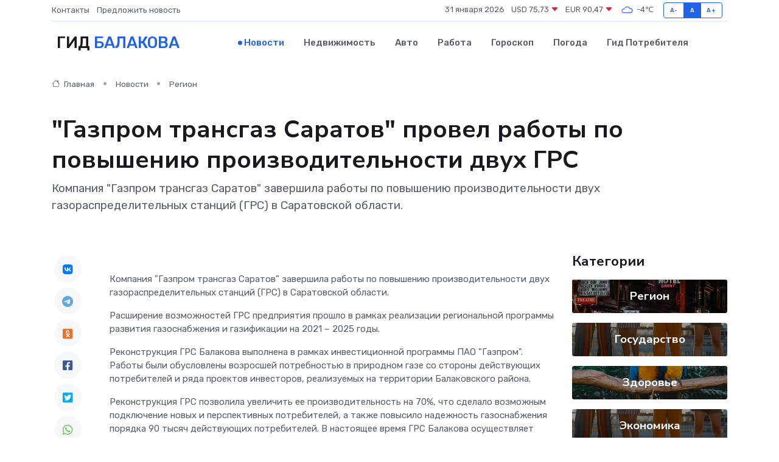

--- FILE ---
content_type: text/html; charset=UTF-8
request_url: https://balakovo-gid.ru/news/region/quot-gazprom-transgaz-saratov-quot-provel-raboty-po-povysheniyu-proizvoditelnosti-dvuh-grs.htm
body_size: 9535
content:
<!DOCTYPE html>
<html lang="ru">
<head>
	<meta charset="utf-8">
	<meta name="csrf-token" content="rG06JpfqEBELmCucqkgzsROzWRq9bah2isT8E9KG">
    <meta http-equiv="X-UA-Compatible" content="IE=edge">
    <meta name="viewport" content="width=device-width, initial-scale=1">
    <title>&quot;Газпром трансгаз Саратов&quot; провел работы по повышению производительности двух ГРС - новости Балакова</title>
    <meta name="description" property="description" content="Компания &quot;Газпром трансгаз Саратов&quot; завершила работы по повышению производительности двух газораспределительных станций (ГРС) в Саратовской области.">
    
    <meta property="fb:pages" content="105958871990207" />
    <link rel="shortcut icon" type="image/x-icon" href="https://balakovo-gid.ru/favicon.svg">
    <link rel="canonical" href="https://balakovo-gid.ru/news/region/quot-gazprom-transgaz-saratov-quot-provel-raboty-po-povysheniyu-proizvoditelnosti-dvuh-grs.htm">
    <link rel="preconnect" href="https://fonts.gstatic.com">
    <link rel="dns-prefetch" href="https://fonts.googleapis.com">
    <link rel="dns-prefetch" href="https://pagead2.googlesyndication.com">
    <link rel="dns-prefetch" href="https://res.cloudinary.com">
    <link href="https://fonts.googleapis.com/css2?family=Nunito+Sans:wght@400;700&family=Rubik:wght@400;500;700&display=swap" rel="stylesheet">
    <link rel="stylesheet" type="text/css" href="https://balakovo-gid.ru/assets/font-awesome/css/all.min.css">
    <link rel="stylesheet" type="text/css" href="https://balakovo-gid.ru/assets/bootstrap-icons/bootstrap-icons.css">
    <link rel="stylesheet" type="text/css" href="https://balakovo-gid.ru/assets/tiny-slider/tiny-slider.css">
    <link rel="stylesheet" type="text/css" href="https://balakovo-gid.ru/assets/glightbox/css/glightbox.min.css">
    <link rel="stylesheet" type="text/css" href="https://balakovo-gid.ru/assets/plyr/plyr.css">
    <link id="style-switch" rel="stylesheet" type="text/css" href="https://balakovo-gid.ru/assets/css/style.css">
    <link rel="stylesheet" type="text/css" href="https://balakovo-gid.ru/assets/css/style2.css">

    <meta name="twitter:card" content="summary">
    <meta name="twitter:site" content="@mysite">
    <meta name="twitter:title" content="&quot;Газпром трансгаз Саратов&quot; провел работы по повышению производительности двух ГРС - новости Балакова">
    <meta name="twitter:description" content="Компания &quot;Газпром трансгаз Саратов&quot; завершила работы по повышению производительности двух газораспределительных станций (ГРС) в Саратовской области.">
    <meta name="twitter:creator" content="@mysite">
    <meta name="twitter:image:src" content="https://res.cloudinary.com/ddnl2lfwu/image/upload/kw9lamkmgrabyojlshmi">
    <meta name="twitter:domain" content="balakovo-gid.ru">
    <meta name="twitter:card" content="summary_large_image" /><meta name="twitter:image" content="https://res.cloudinary.com/ddnl2lfwu/image/upload/kw9lamkmgrabyojlshmi">

    <meta property="og:url" content="http://balakovo-gid.ru/news/region/quot-gazprom-transgaz-saratov-quot-provel-raboty-po-povysheniyu-proizvoditelnosti-dvuh-grs.htm">
    <meta property="og:title" content="&quot;Газпром трансгаз Саратов&quot; провел работы по повышению производительности двух ГРС - новости Балакова">
    <meta property="og:description" content="Компания &quot;Газпром трансгаз Саратов&quot; завершила работы по повышению производительности двух газораспределительных станций (ГРС) в Саратовской области.">
    <meta property="og:type" content="website">
    <meta property="og:image" content="https://res.cloudinary.com/ddnl2lfwu/image/upload/kw9lamkmgrabyojlshmi">
    <meta property="og:locale" content="ru_RU">
    <meta property="og:site_name" content="Гид Балакова">
    

    <link rel="image_src" href="https://res.cloudinary.com/ddnl2lfwu/image/upload/kw9lamkmgrabyojlshmi" />

    <link rel="alternate" type="application/rss+xml" href="https://balakovo-gid.ru/feed" title="Балаково: гид, новости, афиша">
        <script async src="https://pagead2.googlesyndication.com/pagead/js/adsbygoogle.js"></script>
    <script>
        (adsbygoogle = window.adsbygoogle || []).push({
            google_ad_client: "ca-pub-0899253526956684",
            enable_page_level_ads: true
        });
    </script>
        
    
    
    
    <script>if (window.top !== window.self) window.top.location.replace(window.self.location.href);</script>
    <script>if(self != top) { top.location=document.location;}</script>

<!-- Google tag (gtag.js) -->
<script async src="https://www.googletagmanager.com/gtag/js?id=G-71VQP5FD0J"></script>
<script>
  window.dataLayer = window.dataLayer || [];
  function gtag(){dataLayer.push(arguments);}
  gtag('js', new Date());

  gtag('config', 'G-71VQP5FD0J');
</script>
</head>
<body>
<script type="text/javascript" > (function(m,e,t,r,i,k,a){m[i]=m[i]||function(){(m[i].a=m[i].a||[]).push(arguments)}; m[i].l=1*new Date();k=e.createElement(t),a=e.getElementsByTagName(t)[0],k.async=1,k.src=r,a.parentNode.insertBefore(k,a)}) (window, document, "script", "https://mc.yandex.ru/metrika/tag.js", "ym"); ym(54006871, "init", {}); ym(86840228, "init", { clickmap:true, trackLinks:true, accurateTrackBounce:true, webvisor:true });</script> <noscript><div><img src="https://mc.yandex.ru/watch/54006871" style="position:absolute; left:-9999px;" alt="" /><img src="https://mc.yandex.ru/watch/86840228" style="position:absolute; left:-9999px;" alt="" /></div></noscript>
<script type="text/javascript">
    new Image().src = "//counter.yadro.ru/hit?r"+escape(document.referrer)+((typeof(screen)=="undefined")?"":";s"+screen.width+"*"+screen.height+"*"+(screen.colorDepth?screen.colorDepth:screen.pixelDepth))+";u"+escape(document.URL)+";h"+escape(document.title.substring(0,150))+";"+Math.random();
</script>
<!-- Rating@Mail.ru counter -->
<script type="text/javascript">
var _tmr = window._tmr || (window._tmr = []);
_tmr.push({id: "3138453", type: "pageView", start: (new Date()).getTime()});
(function (d, w, id) {
  if (d.getElementById(id)) return;
  var ts = d.createElement("script"); ts.type = "text/javascript"; ts.async = true; ts.id = id;
  ts.src = "https://top-fwz1.mail.ru/js/code.js";
  var f = function () {var s = d.getElementsByTagName("script")[0]; s.parentNode.insertBefore(ts, s);};
  if (w.opera == "[object Opera]") { d.addEventListener("DOMContentLoaded", f, false); } else { f(); }
})(document, window, "topmailru-code");
</script><noscript><div>
<img src="https://top-fwz1.mail.ru/counter?id=3138453;js=na" style="border:0;position:absolute;left:-9999px;" alt="Top.Mail.Ru" />
</div></noscript>
<!-- //Rating@Mail.ru counter -->

<header class="navbar-light navbar-sticky header-static">
    <div class="navbar-top d-none d-lg-block small">
        <div class="container">
            <div class="d-md-flex justify-content-between align-items-center my-1">
                <!-- Top bar left -->
                <ul class="nav">
                    <li class="nav-item">
                        <a class="nav-link ps-0" href="https://balakovo-gid.ru/contacts">Контакты</a>
                    </li>
                    <li class="nav-item">
                        <a class="nav-link ps-0" href="https://balakovo-gid.ru/sendnews">Предложить новость</a>
                    </li>
                    
                </ul>
                <!-- Top bar right -->
                <div class="d-flex align-items-center">
                    
                    <ul class="list-inline mb-0 text-center text-sm-end me-3">
						<li class="list-inline-item">
							<span>31 января 2026</span>
						</li>
                        <li class="list-inline-item">
                            <a class="nav-link px-0" href="https://balakovo-gid.ru/currency">
                                <span>USD 75,73 <i class="bi bi-caret-down-fill text-danger"></i></span>
                            </a>
						</li>
                        <li class="list-inline-item">
                            <a class="nav-link px-0" href="https://balakovo-gid.ru/currency">
                                <span>EUR 90,47 <i class="bi bi-caret-down-fill text-danger"></i></span>
                            </a>
						</li>
						<li class="list-inline-item">
                            <a class="nav-link px-0" href="https://balakovo-gid.ru/pogoda">
                                <svg xmlns="http://www.w3.org/2000/svg" width="25" height="25" viewBox="0 0 30 30"><path fill="#315EFB" fill-rule="evenodd" d="M25.036 13.066a4.948 4.948 0 0 1 0 5.868A4.99 4.99 0 0 1 20.99 21H8.507a4.49 4.49 0 0 1-3.64-1.86 4.458 4.458 0 0 1 0-5.281A4.491 4.491 0 0 1 8.506 12c.686 0 1.37.159 1.996.473a.5.5 0 0 1 .16.766l-.33.399a.502.502 0 0 1-.598.132 2.976 2.976 0 0 0-3.346.608 3.007 3.007 0 0 0 .334 4.532c.527.396 1.177.59 1.836.59H20.94a3.54 3.54 0 0 0 2.163-.711 3.497 3.497 0 0 0 1.358-3.206 3.45 3.45 0 0 0-.706-1.727A3.486 3.486 0 0 0 20.99 12.5c-.07 0-.138.016-.208.02-.328.02-.645.085-.947.192a.496.496 0 0 1-.63-.287 4.637 4.637 0 0 0-.445-.874 4.495 4.495 0 0 0-.584-.733A4.461 4.461 0 0 0 14.998 9.5a4.46 4.46 0 0 0-3.177 1.318 2.326 2.326 0 0 0-.135.147.5.5 0 0 1-.592.131 5.78 5.78 0 0 0-.453-.19.5.5 0 0 1-.21-.79A5.97 5.97 0 0 1 14.998 8a5.97 5.97 0 0 1 4.237 1.757c.398.399.704.85.966 1.319.262-.042.525-.076.79-.076a4.99 4.99 0 0 1 4.045 2.066zM0 0v30V0zm30 0v30V0z"></path></svg>
                                <span>-4&#8451;</span>
                            </a>
						</li>
					</ul>

                    <!-- Font size accessibility START -->
                    <div class="btn-group me-2" role="group" aria-label="font size changer">
                        <input type="radio" class="btn-check" name="fntradio" id="font-sm">
                        <label class="btn btn-xs btn-outline-primary mb-0" for="font-sm">A-</label>

                        <input type="radio" class="btn-check" name="fntradio" id="font-default" checked>
                        <label class="btn btn-xs btn-outline-primary mb-0" for="font-default">A</label>

                        <input type="radio" class="btn-check" name="fntradio" id="font-lg">
                        <label class="btn btn-xs btn-outline-primary mb-0" for="font-lg">A+</label>
                    </div>

                    
                </div>
            </div>
            <!-- Divider -->
            <div class="border-bottom border-2 border-primary opacity-1"></div>
        </div>
    </div>

    <!-- Logo Nav START -->
    <nav class="navbar navbar-expand-lg">
        <div class="container">
            <!-- Logo START -->
            <a class="navbar-brand" href="https://balakovo-gid.ru" style="text-align: end;">
                
                			<span class="ms-2 fs-3 text-uppercase fw-normal">Гид <span style="color: #2163e8;">Балакова</span></span>
                            </a>
            <!-- Logo END -->

            <!-- Responsive navbar toggler -->
            <button class="navbar-toggler ms-auto" type="button" data-bs-toggle="collapse"
                data-bs-target="#navbarCollapse" aria-controls="navbarCollapse" aria-expanded="false"
                aria-label="Toggle navigation">
                <span class="text-body h6 d-none d-sm-inline-block">Menu</span>
                <span class="navbar-toggler-icon"></span>
            </button>

            <!-- Main navbar START -->
            <div class="collapse navbar-collapse" id="navbarCollapse">
                <ul class="navbar-nav navbar-nav-scroll mx-auto">
                                        <li class="nav-item"> <a class="nav-link active" href="https://balakovo-gid.ru/news">Новости</a></li>
                                        <li class="nav-item"> <a class="nav-link" href="https://balakovo-gid.ru/realty">Недвижимость</a></li>
                                        <li class="nav-item"> <a class="nav-link" href="https://balakovo-gid.ru/auto">Авто</a></li>
                                        <li class="nav-item"> <a class="nav-link" href="https://balakovo-gid.ru/job">Работа</a></li>
                                        <li class="nav-item"> <a class="nav-link" href="https://balakovo-gid.ru/horoscope">Гороскоп</a></li>
                                        <li class="nav-item"> <a class="nav-link" href="https://balakovo-gid.ru/pogoda">Погода</a></li>
                                        <li class="nav-item"> <a class="nav-link" href="https://balakovo-gid.ru/poleznoe">Гид потребителя</a></li>
                                    </ul>
            </div>
            <!-- Main navbar END -->

            
        </div>
    </nav>
    <!-- Logo Nav END -->
</header>
    <main>
        <!-- =======================
                Main content START -->
        <section class="pt-3 pb-lg-5">
            <div class="container" data-sticky-container>
                <div class="row">
                    <!-- Main Post START -->
                    <div class="col-lg-9">
                        <!-- Categorie Detail START -->
                        <div class="mb-4">
							<nav aria-label="breadcrumb" itemscope itemtype="http://schema.org/BreadcrumbList">
								<ol class="breadcrumb breadcrumb-dots">
									<li class="breadcrumb-item" itemprop="itemListElement" itemscope itemtype="http://schema.org/ListItem">
										<meta itemprop="name" content="Гид Балакова">
										<meta itemprop="position" content="1">
										<meta itemprop="item" content="https://balakovo-gid.ru">
										<a itemprop="url" href="https://balakovo-gid.ru">
										<i class="bi bi-house me-1"></i> Главная
										</a>
									</li>
									<li class="breadcrumb-item" itemprop="itemListElement" itemscope itemtype="http://schema.org/ListItem">
										<meta itemprop="name" content="Новости">
										<meta itemprop="position" content="2">
										<meta itemprop="item" content="https://balakovo-gid.ru/news">
										<a itemprop="url" href="https://balakovo-gid.ru/news"> Новости</a>
									</li>
									<li class="breadcrumb-item" aria-current="page" itemprop="itemListElement" itemscope itemtype="http://schema.org/ListItem">
										<meta itemprop="name" content="Регион">
										<meta itemprop="position" content="3">
										<meta itemprop="item" content="https://balakovo-gid.ru/news/region">
										<a itemprop="url" href="https://balakovo-gid.ru/news/region"> Регион</a>
									</li>
									<li aria-current="page" itemprop="itemListElement" itemscope itemtype="http://schema.org/ListItem">
									<meta itemprop="name" content="&quot;Газпром трансгаз Саратов&quot; провел работы по повышению производительности двух ГРС">
									<meta itemprop="position" content="4" />
									<meta itemprop="item" content="https://balakovo-gid.ru/news/region/quot-gazprom-transgaz-saratov-quot-provel-raboty-po-povysheniyu-proizvoditelnosti-dvuh-grs.htm">
									</li>
								</ol>
							</nav>
						
                        </div>
                    </div>
                </div>
                <div class="row align-items-center">
                                                        <!-- Content -->
                    <div class="col-md-12 mt-4 mt-md-0">
                                            <h1 class="display-6">&quot;Газпром трансгаз Саратов&quot; провел работы по повышению производительности двух ГРС</h1>
                        <p class="lead">Компания "Газпром трансгаз Саратов" завершила работы по повышению производительности двух газораспределительных станций (ГРС) в Саратовской области.</p>
                    </div>
				                                    </div>
            </div>
        </section>
        <!-- =======================
        Main START -->
        <section class="pt-0">
            <div class="container position-relative" data-sticky-container>
                <div class="row">
                    <!-- Left sidebar START -->
                    <div class="col-md-1">
                        <div class="text-start text-lg-center mb-5" data-sticky data-margin-top="80" data-sticky-for="767">
                            <style>
                                .fa-vk::before {
                                    color: #07f;
                                }
                                .fa-telegram::before {
                                    color: #64a9dc;
                                }
                                .fa-facebook-square::before {
                                    color: #3b5998;
                                }
                                .fa-odnoklassniki-square::before {
                                    color: #eb722e;
                                }
                                .fa-twitter-square::before {
                                    color: #00aced;
                                }
                                .fa-whatsapp::before {
                                    color: #65bc54;
                                }
                                .fa-viber::before {
                                    color: #7b519d;
                                }
                                .fa-moimir svg {
                                    background-color: #168de2;
                                    height: 18px;
                                    width: 18px;
                                    background-size: 18px 18px;
                                    border-radius: 4px;
                                    margin-bottom: 2px;
                                }
                            </style>
                            <ul class="nav text-white-force">
                                <li class="nav-item">
                                    <a class="nav-link icon-md rounded-circle m-1 p-0 fs-5 bg-light" href="https://vk.com/share.php?url=https://balakovo-gid.ru/news/region/quot-gazprom-transgaz-saratov-quot-provel-raboty-po-povysheniyu-proizvoditelnosti-dvuh-grs.htm&title=&amp;quot;Газпром трансгаз Саратов&amp;quot; провел работы по повышению производительности двух ГРС - новости Балакова&utm_source=share" rel="nofollow" target="_blank">
                                        <i class="fab fa-vk align-middle text-body"></i>
                                    </a>
                                </li>
                                <li class="nav-item">
                                    <a class="nav-link icon-md rounded-circle m-1 p-0 fs-5 bg-light" href="https://t.me/share/url?url=https://balakovo-gid.ru/news/region/quot-gazprom-transgaz-saratov-quot-provel-raboty-po-povysheniyu-proizvoditelnosti-dvuh-grs.htm&text=&amp;quot;Газпром трансгаз Саратов&amp;quot; провел работы по повышению производительности двух ГРС - новости Балакова&utm_source=share" rel="nofollow" target="_blank">
                                        <i class="fab fa-telegram align-middle text-body"></i>
                                    </a>
                                </li>
                                <li class="nav-item">
                                    <a class="nav-link icon-md rounded-circle m-1 p-0 fs-5 bg-light" href="https://connect.ok.ru/offer?url=https://balakovo-gid.ru/news/region/quot-gazprom-transgaz-saratov-quot-provel-raboty-po-povysheniyu-proizvoditelnosti-dvuh-grs.htm&title=&amp;quot;Газпром трансгаз Саратов&amp;quot; провел работы по повышению производительности двух ГРС - новости Балакова&utm_source=share" rel="nofollow" target="_blank">
                                        <i class="fab fa-odnoklassniki-square align-middle text-body"></i>
                                    </a>
                                </li>
                                <li class="nav-item">
                                    <a class="nav-link icon-md rounded-circle m-1 p-0 fs-5 bg-light" href="https://www.facebook.com/sharer.php?src=sp&u=https://balakovo-gid.ru/news/region/quot-gazprom-transgaz-saratov-quot-provel-raboty-po-povysheniyu-proizvoditelnosti-dvuh-grs.htm&title=&amp;quot;Газпром трансгаз Саратов&amp;quot; провел работы по повышению производительности двух ГРС - новости Балакова&utm_source=share" rel="nofollow" target="_blank">
                                        <i class="fab fa-facebook-square align-middle text-body"></i>
                                    </a>
                                </li>
                                <li class="nav-item">
                                    <a class="nav-link icon-md rounded-circle m-1 p-0 fs-5 bg-light" href="https://twitter.com/intent/tweet?text=&amp;quot;Газпром трансгаз Саратов&amp;quot; провел работы по повышению производительности двух ГРС - новости Балакова&url=https://balakovo-gid.ru/news/region/quot-gazprom-transgaz-saratov-quot-provel-raboty-po-povysheniyu-proizvoditelnosti-dvuh-grs.htm&utm_source=share" rel="nofollow" target="_blank">
                                        <i class="fab fa-twitter-square align-middle text-body"></i>
                                    </a>
                                </li>
                                <li class="nav-item">
                                    <a class="nav-link icon-md rounded-circle m-1 p-0 fs-5 bg-light" href="https://api.whatsapp.com/send?text=&amp;quot;Газпром трансгаз Саратов&amp;quot; провел работы по повышению производительности двух ГРС - новости Балакова https://balakovo-gid.ru/news/region/quot-gazprom-transgaz-saratov-quot-provel-raboty-po-povysheniyu-proizvoditelnosti-dvuh-grs.htm&utm_source=share" rel="nofollow" target="_blank">
                                        <i class="fab fa-whatsapp align-middle text-body"></i>
                                    </a>
                                </li>
                                <li class="nav-item">
                                    <a class="nav-link icon-md rounded-circle m-1 p-0 fs-5 bg-light" href="viber://forward?text=&amp;quot;Газпром трансгаз Саратов&amp;quot; провел работы по повышению производительности двух ГРС - новости Балакова https://balakovo-gid.ru/news/region/quot-gazprom-transgaz-saratov-quot-provel-raboty-po-povysheniyu-proizvoditelnosti-dvuh-grs.htm&utm_source=share" rel="nofollow" target="_blank">
                                        <i class="fab fa-viber align-middle text-body"></i>
                                    </a>
                                </li>
                                <li class="nav-item">
                                    <a class="nav-link icon-md rounded-circle m-1 p-0 fs-5 bg-light" href="https://connect.mail.ru/share?url=https://balakovo-gid.ru/news/region/quot-gazprom-transgaz-saratov-quot-provel-raboty-po-povysheniyu-proizvoditelnosti-dvuh-grs.htm&title=&amp;quot;Газпром трансгаз Саратов&amp;quot; провел работы по повышению производительности двух ГРС - новости Балакова&utm_source=share" rel="nofollow" target="_blank">
                                        <i class="fab fa-moimir align-middle text-body"><svg viewBox='0 0 24 24' xmlns='http://www.w3.org/2000/svg'><path d='M8.889 9.667a1.333 1.333 0 100-2.667 1.333 1.333 0 000 2.667zm6.222 0a1.333 1.333 0 100-2.667 1.333 1.333 0 000 2.667zm4.77 6.108l-1.802-3.028a.879.879 0 00-1.188-.307.843.843 0 00-.313 1.166l.214.36a6.71 6.71 0 01-4.795 1.996 6.711 6.711 0 01-4.792-1.992l.217-.364a.844.844 0 00-.313-1.166.878.878 0 00-1.189.307l-1.8 3.028a.844.844 0 00.312 1.166.88.88 0 001.189-.307l.683-1.147a8.466 8.466 0 005.694 2.18 8.463 8.463 0 005.698-2.184l.685 1.151a.873.873 0 001.189.307.844.844 0 00.312-1.166z' fill='#FFF' fill-rule='evenodd'/></svg></i>
                                    </a>
                                </li>
                                
                            </ul>
                        </div>
                    </div>
                    <!-- Left sidebar END -->

                    <!-- Main Content START -->
                    <div class="col-md-10 col-lg-8 mb-5">
                        <div class="mb-4">
                                                    </div>
                        <div itemscope itemtype="http://schema.org/NewsArticle">
                            <meta itemprop="headline" content="&quot;Газпром трансгаз Саратов&quot; провел работы по повышению производительности двух ГРС">
                            <meta itemprop="identifier" content="https://balakovo-gid.ru/19161">
                            <span itemprop="articleBody"><p> Компания &quot;Газпром трансгаз Саратов&quot; завершила работы по повышению производительности двух газораспределительных станций (ГРС) в Саратовской области. </p>

<p> Расширение возможностей ГРС предприятия прошло в рамках реализации региональной программы развития газоснабжения и газификации на 2021 &ndash; 2025 годы. </p> <p> Реконструкция ГРС Балакова выполнена в рамках инвестиционной программы ПAO &quot;Газпром&quot;. Работы были обусловлены возросшей потребностью в природном газе со стороны действующих потребителей и ряда проектов инвесторов, реализуемых на территории Балаковского района. </p> <p> Реконструкция ГРС позволила увеличить ее производительность на 70%, что сделало возможным подключение новых и перспективных потребителей, а также повысило надежность газоснабжения порядка 90 тысяч действующих потребителей. В настоящее время ГРС Балакова осуществляет газоснабжение города, 15 населенных пунктов Балаковского района, а также ряда крупных промышленных предприятий. 
										
											
											

										

							    		



</p> <p> Кроме того, коллективы профильных подразделений ООО &quot;Газпром трансгаз Саратов&quot; завершили техническое перевооружение ГРС-2А Саратова. Замена оборудования и гидравлические испытания выходного трубопровода &quot;ТЭЦ-5&quot; позволили кратно увеличить давление газа на выходе станции. </p> <p> Выполненные работы повысили общую мощность ГРС на треть и более чем вдвое увеличили производительность выхода на &quot;ТЭЦ-5&quot;, что, в частности, необходимо городской электростанции для дополнительного производства тепла и оптимизации схемы теплоснабжения Саратова. Таким образом, полученные дополнительные объемы газа обеспечат потребность &quot;ТЭЦ-5&quot; в период пикового энергопотребления. </p> <p> Материал подготовила пресс-служба ООО &quot;Газпром трансгаз Саратов &quot; </p> </p> <p></span>
                        </div>
                                                                        <div><a href="https://www.vzsar.ru/news/2023/11/02/gazprom-transgaz-saratov-provel-raboty-po-povysheniu-proizvoditelnosti-dvyh-grs.html" target="_blank" rel="author">Источник</a></div>
                                                                        <div class="col-12 mt-3"><a href="https://balakovo-gid.ru/sendnews">Предложить новость</a></div>
                        <div class="col-12 mt-5">
                            <h2 class="my-3">Последние новости</h2>
                            <div class="row gy-4">
                                <!-- Card item START -->
<div class="col-sm-6">
    <div class="card" itemscope="" itemtype="http://schema.org/BlogPosting">
        <!-- Card img -->
        <div class="position-relative">
                        <img class="card-img" src="https://res.cloudinary.com/ddnl2lfwu/image/upload/c_fill,w_420,h_315,q_auto,g_face/ytitevcqzyffzefpr2s1" alt="Когда робот остановился: причины поломок серводвигателей и способы их спасения" itemprop="image">
                    </div>
        <div class="card-body px-0 pt-3" itemprop="name">
            <h4 class="card-title" itemprop="headline"><a href="https://balakovo-gid.ru/news/ekonomika/kogda-robot-ostanovilsya-prichiny-polomok-servodvigateley-i-sposoby-ih-spaseniya.htm"
                    class="btn-link text-reset fw-bold" itemprop="url">Когда робот остановился: причины поломок серводвигателей и способы их спасения</a></h4>
            <p class="card-text" itemprop="articleBody">Разбираем слабые места сложной техники и учимся продлевать срок службы приводов</p>
        </div>
        <meta itemprop="author" content="Редактор"/>
        <meta itemscope itemprop="mainEntityOfPage" itemType="https://schema.org/WebPage" itemid="https://balakovo-gid.ru/news/ekonomika/kogda-robot-ostanovilsya-prichiny-polomok-servodvigateley-i-sposoby-ih-spaseniya.htm"/>
        <meta itemprop="dateModified" content="2025-09-24"/>
        <meta itemprop="datePublished" content="2025-09-24"/>
    </div>
</div>
<!-- Card item END -->
<!-- Card item START -->
<div class="col-sm-6">
    <div class="card" itemscope="" itemtype="http://schema.org/BlogPosting">
        <!-- Card img -->
        <div class="position-relative">
                        <img class="card-img" src="https://res.cloudinary.com/ddnl2lfwu/image/upload/c_fill,w_420,h_315,q_auto,g_face/amfeyf621mtfbq3smsta" alt="Вздулись конденсаторы? Пора спасать блок питания – что делать и чего не делать" itemprop="image">
                    </div>
        <div class="card-body px-0 pt-3" itemprop="name">
            <h4 class="card-title" itemprop="headline"><a href="https://balakovo-gid.ru/news/ekonomika/vzdulis-kondensatory-pora-spasat-blok-pitaniya-chto-delat-i-chego-ne-delat.htm"
                    class="btn-link text-reset fw-bold" itemprop="url">Вздулись конденсаторы? Пора спасать блок питания – что делать и чего не делать</a></h4>
            <p class="card-text" itemprop="articleBody">Распухшие детали внутри БП — тревожный сигнал. Разбираемся, как действовать грамотно и не испортить всё окончательно</p>
        </div>
        <meta itemprop="author" content="Редактор"/>
        <meta itemscope itemprop="mainEntityOfPage" itemType="https://schema.org/WebPage" itemid="https://balakovo-gid.ru/news/ekonomika/vzdulis-kondensatory-pora-spasat-blok-pitaniya-chto-delat-i-chego-ne-delat.htm"/>
        <meta itemprop="dateModified" content="2025-06-30"/>
        <meta itemprop="datePublished" content="2025-06-30"/>
    </div>
</div>
<!-- Card item END -->
<!-- Card item START -->
<div class="col-sm-6">
    <div class="card" itemscope="" itemtype="http://schema.org/BlogPosting">
        <!-- Card img -->
        <div class="position-relative">
                        <img class="card-img" src="https://res.cloudinary.com/ddnl2lfwu/image/upload/c_fill,w_420,h_315,q_auto,g_face/lnt2jwxjr5prgm3iseog" alt="ПРИОБЩЕНИЕ К БОГАТСТВУ РУССКОЙ КУЛЬТУРЫ И ЛИТЕРАТУРЫ" itemprop="image">
                    </div>
        <div class="card-body px-0 pt-3" itemprop="name">
            <h4 class="card-title" itemprop="headline"><a href="https://balakovo-gid.ru/news/religiya/priobschenie-k-bogatstvu-russkoy-kultury-i-literatury.htm"
                    class="btn-link text-reset fw-bold" itemprop="url">ПРИОБЩЕНИЕ К БОГАТСТВУ РУССКОЙ КУЛЬТУРЫ И ЛИТЕРАТУРЫ</a></h4>
            <p class="card-text" itemprop="articleBody">В балаковской СОШ № 28 состоялся конкурс чтецов Балаковской епархии «Хвалите имя Господне».</p>
        </div>
        <meta itemprop="author" content="Редактор"/>
        <meta itemscope itemprop="mainEntityOfPage" itemType="https://schema.org/WebPage" itemid="https://balakovo-gid.ru/news/religiya/priobschenie-k-bogatstvu-russkoy-kultury-i-literatury.htm"/>
        <meta itemprop="dateModified" content="2025-04-06"/>
        <meta itemprop="datePublished" content="2025-04-06"/>
    </div>
</div>
<!-- Card item END -->
<!-- Card item START -->
<div class="col-sm-6">
    <div class="card" itemscope="" itemtype="http://schema.org/BlogPosting">
        <!-- Card img -->
        <div class="position-relative">
            <img class="card-img" src="https://res.cloudinary.com/di7jztv5p/image/upload/c_fill,w_420,h_315,q_auto,g_face/gqei5n34zp6qzkg1iovk" alt="Когда скидки превращаются в ловушку: как маркетологи учат нас тратить" itemprop="image">
        </div>
        <div class="card-body px-0 pt-3" itemprop="name">
            <h4 class="card-title" itemprop="headline"><a href="https://ulan-ude-city.ru/news/ekonomika/kogda-skidki-prevraschayutsya-v-lovushku-kak-marketologi-uchat-nas-tratit.htm" class="btn-link text-reset fw-bold" itemprop="url">Когда скидки превращаются в ловушку: как маркетологи учат нас тратить</a></h4>
            <p class="card-text" itemprop="articleBody">Почему “-50% только сегодня” не всегда значит выгоду, как скидки играют на эмоциях и почему даже рациональные люди становятся жертвами маркетинговых трюков.</p>
        </div>
        <meta itemprop="author" content="Редактор"/>
        <meta itemscope itemprop="mainEntityOfPage" itemType="https://schema.org/WebPage" itemid="https://ulan-ude-city.ru/news/ekonomika/kogda-skidki-prevraschayutsya-v-lovushku-kak-marketologi-uchat-nas-tratit.htm"/>
        <meta itemprop="dateModified" content="2026-01-31"/>
        <meta itemprop="datePublished" content="2026-01-31"/>
    </div>
</div>
<!-- Card item END -->
                            </div>
                        </div>
						<div class="col-12 bg-primary bg-opacity-10 p-2 mt-3 rounded">
							Здесь вы найдете свежие и актуальные <a href="https://balashiha-gid.ru">новости в Балашихе</a>, охватывающие все важные события в городе
						</div>
                        <!-- Comments START -->
                        <div class="mt-5">
                            <h3>Комментарии (0)</h3>
                        </div>
                        <!-- Comments END -->
                        <!-- Reply START -->
                        <div>
                            <h3>Добавить комментарий</h3>
                            <small>Ваш email не публикуется. Обязательные поля отмечены *</small>
                            <form class="row g-3 mt-2">
                                <div class="col-md-6">
                                    <label class="form-label">Имя *</label>
                                    <input type="text" class="form-control" aria-label="First name">
                                </div>
                                <div class="col-md-6">
                                    <label class="form-label">Email *</label>
                                    <input type="email" class="form-control">
                                </div>
                                <div class="col-12">
                                    <label class="form-label">Текст комментария *</label>
                                    <textarea class="form-control" rows="3"></textarea>
                                </div>
                                <div class="col-12">
                                    <button type="submit" class="btn btn-primary">Оставить комментарий</button>
                                </div>
                            </form>
                        </div>
                        <!-- Reply END -->
                    </div>
                    <!-- Main Content END -->
                    <!-- Right sidebar START -->
                    <div class="col-lg-3 d-none d-lg-block">
                        <div data-sticky data-margin-top="80" data-sticky-for="991">
                            <!-- Categories -->
                            <div>
                                <h4 class="mb-3">Категории</h4>
                                                                    <!-- Category item -->
                                    <div class="text-center mb-3 card-bg-scale position-relative overflow-hidden rounded"
                                        style="background-image:url(https://balakovo-gid.ru/assets/images/blog/4by3/01.jpg); background-position: center left; background-size: cover;">
                                        <div class="bg-dark-overlay-4 p-3">
                                            <a href="https://balakovo-gid.ru/news/region"
                                                class="stretched-link btn-link fw-bold text-white h5">Регион</a>
                                        </div>
                                    </div>
                                                                    <!-- Category item -->
                                    <div class="text-center mb-3 card-bg-scale position-relative overflow-hidden rounded"
                                        style="background-image:url(https://balakovo-gid.ru/assets/images/blog/4by3/07.jpg); background-position: center left; background-size: cover;">
                                        <div class="bg-dark-overlay-4 p-3">
                                            <a href="https://balakovo-gid.ru/news/gosudarstvo"
                                                class="stretched-link btn-link fw-bold text-white h5">Государство</a>
                                        </div>
                                    </div>
                                                                    <!-- Category item -->
                                    <div class="text-center mb-3 card-bg-scale position-relative overflow-hidden rounded"
                                        style="background-image:url(https://balakovo-gid.ru/assets/images/blog/4by3/03.jpg); background-position: center left; background-size: cover;">
                                        <div class="bg-dark-overlay-4 p-3">
                                            <a href="https://balakovo-gid.ru/news/zdorove"
                                                class="stretched-link btn-link fw-bold text-white h5">Здоровье</a>
                                        </div>
                                    </div>
                                                                    <!-- Category item -->
                                    <div class="text-center mb-3 card-bg-scale position-relative overflow-hidden rounded"
                                        style="background-image:url(https://balakovo-gid.ru/assets/images/blog/4by3/07.jpg); background-position: center left; background-size: cover;">
                                        <div class="bg-dark-overlay-4 p-3">
                                            <a href="https://balakovo-gid.ru/news/ekonomika"
                                                class="stretched-link btn-link fw-bold text-white h5">Экономика</a>
                                        </div>
                                    </div>
                                                                    <!-- Category item -->
                                    <div class="text-center mb-3 card-bg-scale position-relative overflow-hidden rounded"
                                        style="background-image:url(https://balakovo-gid.ru/assets/images/blog/4by3/09.jpg); background-position: center left; background-size: cover;">
                                        <div class="bg-dark-overlay-4 p-3">
                                            <a href="https://balakovo-gid.ru/news/politika"
                                                class="stretched-link btn-link fw-bold text-white h5">Политика</a>
                                        </div>
                                    </div>
                                                                    <!-- Category item -->
                                    <div class="text-center mb-3 card-bg-scale position-relative overflow-hidden rounded"
                                        style="background-image:url(https://balakovo-gid.ru/assets/images/blog/4by3/05.jpg); background-position: center left; background-size: cover;">
                                        <div class="bg-dark-overlay-4 p-3">
                                            <a href="https://balakovo-gid.ru/news/nauka-i-obrazovanie"
                                                class="stretched-link btn-link fw-bold text-white h5">Наука и Образование</a>
                                        </div>
                                    </div>
                                                                    <!-- Category item -->
                                    <div class="text-center mb-3 card-bg-scale position-relative overflow-hidden rounded"
                                        style="background-image:url(https://balakovo-gid.ru/assets/images/blog/4by3/07.jpg); background-position: center left; background-size: cover;">
                                        <div class="bg-dark-overlay-4 p-3">
                                            <a href="https://balakovo-gid.ru/news/proisshestviya"
                                                class="stretched-link btn-link fw-bold text-white h5">Происшествия</a>
                                        </div>
                                    </div>
                                                                    <!-- Category item -->
                                    <div class="text-center mb-3 card-bg-scale position-relative overflow-hidden rounded"
                                        style="background-image:url(https://balakovo-gid.ru/assets/images/blog/4by3/04.jpg); background-position: center left; background-size: cover;">
                                        <div class="bg-dark-overlay-4 p-3">
                                            <a href="https://balakovo-gid.ru/news/religiya"
                                                class="stretched-link btn-link fw-bold text-white h5">Религия</a>
                                        </div>
                                    </div>
                                                                    <!-- Category item -->
                                    <div class="text-center mb-3 card-bg-scale position-relative overflow-hidden rounded"
                                        style="background-image:url(https://balakovo-gid.ru/assets/images/blog/4by3/04.jpg); background-position: center left; background-size: cover;">
                                        <div class="bg-dark-overlay-4 p-3">
                                            <a href="https://balakovo-gid.ru/news/kultura"
                                                class="stretched-link btn-link fw-bold text-white h5">Культура</a>
                                        </div>
                                    </div>
                                                                    <!-- Category item -->
                                    <div class="text-center mb-3 card-bg-scale position-relative overflow-hidden rounded"
                                        style="background-image:url(https://balakovo-gid.ru/assets/images/blog/4by3/01.jpg); background-position: center left; background-size: cover;">
                                        <div class="bg-dark-overlay-4 p-3">
                                            <a href="https://balakovo-gid.ru/news/sport"
                                                class="stretched-link btn-link fw-bold text-white h5">Спорт</a>
                                        </div>
                                    </div>
                                                                    <!-- Category item -->
                                    <div class="text-center mb-3 card-bg-scale position-relative overflow-hidden rounded"
                                        style="background-image:url(https://balakovo-gid.ru/assets/images/blog/4by3/02.jpg); background-position: center left; background-size: cover;">
                                        <div class="bg-dark-overlay-4 p-3">
                                            <a href="https://balakovo-gid.ru/news/obschestvo"
                                                class="stretched-link btn-link fw-bold text-white h5">Общество</a>
                                        </div>
                                    </div>
                                                            </div>
                        </div>
                    </div>
                    <!-- Right sidebar END -->
                </div>
        </section>
    </main>
<footer class="bg-dark pt-5">
    
    <!-- Footer copyright START -->
    <div class="bg-dark-overlay-3 mt-5">
        <div class="container">
            <div class="row align-items-center justify-content-md-between py-4">
                <div class="col-md-6">
                    <!-- Copyright -->
                    <div class="text-center text-md-start text-primary-hover text-muted">
                        &#169;2026 Балаково. Все права защищены.
                    </div>
                </div>
                
            </div>
        </div>
    </div>
    <!-- Footer copyright END -->
    <script type="application/ld+json">
        {"@context":"https:\/\/schema.org","@type":"Organization","name":"\u0411\u0430\u043b\u0430\u043a\u043e\u0432\u043e - \u0433\u0438\u0434, \u043d\u043e\u0432\u043e\u0441\u0442\u0438, \u0430\u0444\u0438\u0448\u0430","url":"https:\/\/balakovo-gid.ru","sameAs":["https:\/\/vk.com\/public207959674","https:\/\/t.me\/balakovo_gid"]}
    </script>
</footer>
<!-- Back to top -->
<div class="back-top"><i class="bi bi-arrow-up-short"></i></div>
<script src="https://balakovo-gid.ru/assets/bootstrap/js/bootstrap.bundle.min.js"></script>
<script src="https://balakovo-gid.ru/assets/tiny-slider/tiny-slider.js"></script>
<script src="https://balakovo-gid.ru/assets/sticky-js/sticky.min.js"></script>
<script src="https://balakovo-gid.ru/assets/glightbox/js/glightbox.min.js"></script>
<script src="https://balakovo-gid.ru/assets/plyr/plyr.js"></script>
<script src="https://balakovo-gid.ru/assets/js/functions.js"></script>
<script src="https://yastatic.net/share2/share.js" async></script>
<script defer src="https://static.cloudflareinsights.com/beacon.min.js/vcd15cbe7772f49c399c6a5babf22c1241717689176015" integrity="sha512-ZpsOmlRQV6y907TI0dKBHq9Md29nnaEIPlkf84rnaERnq6zvWvPUqr2ft8M1aS28oN72PdrCzSjY4U6VaAw1EQ==" data-cf-beacon='{"version":"2024.11.0","token":"c748c112de2d48f58b4c3074607fc93b","r":1,"server_timing":{"name":{"cfCacheStatus":true,"cfEdge":true,"cfExtPri":true,"cfL4":true,"cfOrigin":true,"cfSpeedBrain":true},"location_startswith":null}}' crossorigin="anonymous"></script>
</body>
</html>


--- FILE ---
content_type: text/html; charset=utf-8
request_url: https://www.google.com/recaptcha/api2/aframe
body_size: 267
content:
<!DOCTYPE HTML><html><head><meta http-equiv="content-type" content="text/html; charset=UTF-8"></head><body><script nonce="MRHvFKEzds_17TgaB27p-g">/** Anti-fraud and anti-abuse applications only. See google.com/recaptcha */ try{var clients={'sodar':'https://pagead2.googlesyndication.com/pagead/sodar?'};window.addEventListener("message",function(a){try{if(a.source===window.parent){var b=JSON.parse(a.data);var c=clients[b['id']];if(c){var d=document.createElement('img');d.src=c+b['params']+'&rc='+(localStorage.getItem("rc::a")?sessionStorage.getItem("rc::b"):"");window.document.body.appendChild(d);sessionStorage.setItem("rc::e",parseInt(sessionStorage.getItem("rc::e")||0)+1);localStorage.setItem("rc::h",'1769807384624');}}}catch(b){}});window.parent.postMessage("_grecaptcha_ready", "*");}catch(b){}</script></body></html>